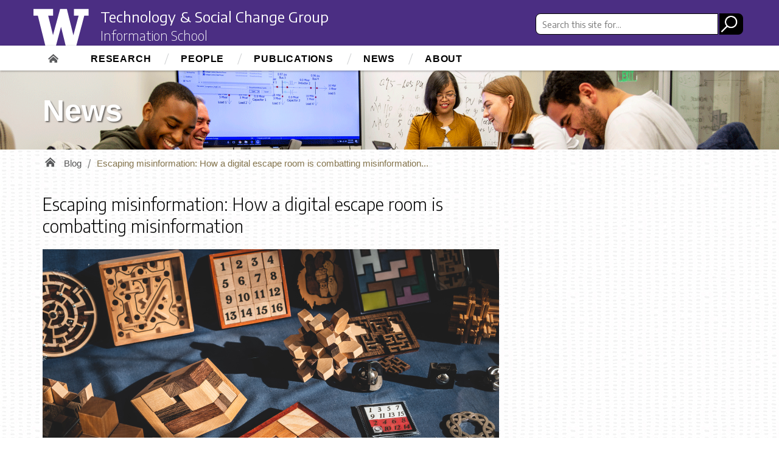

--- FILE ---
content_type: text/html; charset=UTF-8
request_url: https://tascha-web01.s.uw.edu/escape-from-misinformation/
body_size: 42235
content:
<!DOCTYPE html>
<html xmlns="http://www.w3.org/1999/xhtml" lang="en" xml:lang="en" class="no-js">
    <head>
        <title> Escaping misinformation: How a digital escape room is combatting misinformation  |  The Technology &amp; Social Change Group </title>
        <meta charset="utf-8">
        <meta name="description" content="">
        <meta name="viewport" content="width=device-width, initial-scale=1">
	   <link rel="icon" type="image/x-icon" href="/wp-content/themes/tascha/assets/images/favicon.ico">
        <!-- Place favicon.ico and apple-touch-icon.png in the root directory -->

        <meta name='robots' content='max-image-preview:large' />
<link rel='dns-prefetch' href='//tascha.uw.edu' />
<link rel='dns-prefetch' href='//fonts.googleapis.com' />
<link rel="alternate" type="application/rss+xml" title="The Technology &amp; Social Change Group &raquo; Feed" href="https://tascha.uw.edu/feed/" />
<link rel="alternate" title="oEmbed (JSON)" type="application/json+oembed" href="https://tascha.uw.edu/wp-json/oembed/1.0/embed?url=https%3A%2F%2Ftascha.uw.edu%2Fescape-from-misinformation%2F" />
<link rel="alternate" title="oEmbed (XML)" type="text/xml+oembed" href="https://tascha.uw.edu/wp-json/oembed/1.0/embed?url=https%3A%2F%2Ftascha.uw.edu%2Fescape-from-misinformation%2F&#038;format=xml" />
<meta property="og:image" content="https://tascha.uw.edu/wp-content/uploads/2021/03/jonathan-kemper-9tamF4J0vLk-unsplash.jpg" />
<meta name="twitter:card" content="summary" />
<meta name="twitter:site" content="@uw" />
<meta name="twitter:creator" content="@uw" />
<meta name="twitter:card" content="summary_large_image" />
<meta property="og:title" content="Escaping misinformation: How a digital escape room is combatting misinformation" />
<meta property="og:url" content="https://tascha-web01.s.uw.edu/escape-from-misinformation/" />
<meta property="og:site_name" content="The Technology &amp; Social Change Group" />
<meta property="og:description" content="From small rumors to large conspiracy theories, social media and Internet communities have been overwhelmed with misinformation or false narratives that intentionally try to deceive the reader...." />

      
<style id='wp-img-auto-sizes-contain-inline-css' type='text/css'>
img:is([sizes=auto i],[sizes^="auto," i]){contain-intrinsic-size:3000px 1500px}
/*# sourceURL=wp-img-auto-sizes-contain-inline-css */
</style>
<style id='wp-emoji-styles-inline-css' type='text/css'>

	img.wp-smiley, img.emoji {
		display: inline !important;
		border: none !important;
		box-shadow: none !important;
		height: 1em !important;
		width: 1em !important;
		margin: 0 0.07em !important;
		vertical-align: -0.1em !important;
		background: none !important;
		padding: 0 !important;
	}
/*# sourceURL=wp-emoji-styles-inline-css */
</style>
<style id='wp-block-library-inline-css' type='text/css'>
:root{--wp-block-synced-color:#7a00df;--wp-block-synced-color--rgb:122,0,223;--wp-bound-block-color:var(--wp-block-synced-color);--wp-editor-canvas-background:#ddd;--wp-admin-theme-color:#007cba;--wp-admin-theme-color--rgb:0,124,186;--wp-admin-theme-color-darker-10:#006ba1;--wp-admin-theme-color-darker-10--rgb:0,107,160.5;--wp-admin-theme-color-darker-20:#005a87;--wp-admin-theme-color-darker-20--rgb:0,90,135;--wp-admin-border-width-focus:2px}@media (min-resolution:192dpi){:root{--wp-admin-border-width-focus:1.5px}}.wp-element-button{cursor:pointer}:root .has-very-light-gray-background-color{background-color:#eee}:root .has-very-dark-gray-background-color{background-color:#313131}:root .has-very-light-gray-color{color:#eee}:root .has-very-dark-gray-color{color:#313131}:root .has-vivid-green-cyan-to-vivid-cyan-blue-gradient-background{background:linear-gradient(135deg,#00d084,#0693e3)}:root .has-purple-crush-gradient-background{background:linear-gradient(135deg,#34e2e4,#4721fb 50%,#ab1dfe)}:root .has-hazy-dawn-gradient-background{background:linear-gradient(135deg,#faaca8,#dad0ec)}:root .has-subdued-olive-gradient-background{background:linear-gradient(135deg,#fafae1,#67a671)}:root .has-atomic-cream-gradient-background{background:linear-gradient(135deg,#fdd79a,#004a59)}:root .has-nightshade-gradient-background{background:linear-gradient(135deg,#330968,#31cdcf)}:root .has-midnight-gradient-background{background:linear-gradient(135deg,#020381,#2874fc)}:root{--wp--preset--font-size--normal:16px;--wp--preset--font-size--huge:42px}.has-regular-font-size{font-size:1em}.has-larger-font-size{font-size:2.625em}.has-normal-font-size{font-size:var(--wp--preset--font-size--normal)}.has-huge-font-size{font-size:var(--wp--preset--font-size--huge)}.has-text-align-center{text-align:center}.has-text-align-left{text-align:left}.has-text-align-right{text-align:right}.has-fit-text{white-space:nowrap!important}#end-resizable-editor-section{display:none}.aligncenter{clear:both}.items-justified-left{justify-content:flex-start}.items-justified-center{justify-content:center}.items-justified-right{justify-content:flex-end}.items-justified-space-between{justify-content:space-between}.screen-reader-text{border:0;clip-path:inset(50%);height:1px;margin:-1px;overflow:hidden;padding:0;position:absolute;width:1px;word-wrap:normal!important}.screen-reader-text:focus{background-color:#ddd;clip-path:none;color:#444;display:block;font-size:1em;height:auto;left:5px;line-height:normal;padding:15px 23px 14px;text-decoration:none;top:5px;width:auto;z-index:100000}html :where(.has-border-color){border-style:solid}html :where([style*=border-top-color]){border-top-style:solid}html :where([style*=border-right-color]){border-right-style:solid}html :where([style*=border-bottom-color]){border-bottom-style:solid}html :where([style*=border-left-color]){border-left-style:solid}html :where([style*=border-width]){border-style:solid}html :where([style*=border-top-width]){border-top-style:solid}html :where([style*=border-right-width]){border-right-style:solid}html :where([style*=border-bottom-width]){border-bottom-style:solid}html :where([style*=border-left-width]){border-left-style:solid}html :where(img[class*=wp-image-]){height:auto;max-width:100%}:where(figure){margin:0 0 1em}html :where(.is-position-sticky){--wp-admin--admin-bar--position-offset:var(--wp-admin--admin-bar--height,0px)}@media screen and (max-width:600px){html :where(.is-position-sticky){--wp-admin--admin-bar--position-offset:0px}}

/*# sourceURL=wp-block-library-inline-css */
</style><style id='global-styles-inline-css' type='text/css'>
:root{--wp--preset--aspect-ratio--square: 1;--wp--preset--aspect-ratio--4-3: 4/3;--wp--preset--aspect-ratio--3-4: 3/4;--wp--preset--aspect-ratio--3-2: 3/2;--wp--preset--aspect-ratio--2-3: 2/3;--wp--preset--aspect-ratio--16-9: 16/9;--wp--preset--aspect-ratio--9-16: 9/16;--wp--preset--color--black: #000000;--wp--preset--color--cyan-bluish-gray: #abb8c3;--wp--preset--color--white: #ffffff;--wp--preset--color--pale-pink: #f78da7;--wp--preset--color--vivid-red: #cf2e2e;--wp--preset--color--luminous-vivid-orange: #ff6900;--wp--preset--color--luminous-vivid-amber: #fcb900;--wp--preset--color--light-green-cyan: #7bdcb5;--wp--preset--color--vivid-green-cyan: #00d084;--wp--preset--color--pale-cyan-blue: #8ed1fc;--wp--preset--color--vivid-cyan-blue: #0693e3;--wp--preset--color--vivid-purple: #9b51e0;--wp--preset--gradient--vivid-cyan-blue-to-vivid-purple: linear-gradient(135deg,rgb(6,147,227) 0%,rgb(155,81,224) 100%);--wp--preset--gradient--light-green-cyan-to-vivid-green-cyan: linear-gradient(135deg,rgb(122,220,180) 0%,rgb(0,208,130) 100%);--wp--preset--gradient--luminous-vivid-amber-to-luminous-vivid-orange: linear-gradient(135deg,rgb(252,185,0) 0%,rgb(255,105,0) 100%);--wp--preset--gradient--luminous-vivid-orange-to-vivid-red: linear-gradient(135deg,rgb(255,105,0) 0%,rgb(207,46,46) 100%);--wp--preset--gradient--very-light-gray-to-cyan-bluish-gray: linear-gradient(135deg,rgb(238,238,238) 0%,rgb(169,184,195) 100%);--wp--preset--gradient--cool-to-warm-spectrum: linear-gradient(135deg,rgb(74,234,220) 0%,rgb(151,120,209) 20%,rgb(207,42,186) 40%,rgb(238,44,130) 60%,rgb(251,105,98) 80%,rgb(254,248,76) 100%);--wp--preset--gradient--blush-light-purple: linear-gradient(135deg,rgb(255,206,236) 0%,rgb(152,150,240) 100%);--wp--preset--gradient--blush-bordeaux: linear-gradient(135deg,rgb(254,205,165) 0%,rgb(254,45,45) 50%,rgb(107,0,62) 100%);--wp--preset--gradient--luminous-dusk: linear-gradient(135deg,rgb(255,203,112) 0%,rgb(199,81,192) 50%,rgb(65,88,208) 100%);--wp--preset--gradient--pale-ocean: linear-gradient(135deg,rgb(255,245,203) 0%,rgb(182,227,212) 50%,rgb(51,167,181) 100%);--wp--preset--gradient--electric-grass: linear-gradient(135deg,rgb(202,248,128) 0%,rgb(113,206,126) 100%);--wp--preset--gradient--midnight: linear-gradient(135deg,rgb(2,3,129) 0%,rgb(40,116,252) 100%);--wp--preset--font-size--small: 13px;--wp--preset--font-size--medium: 20px;--wp--preset--font-size--large: 36px;--wp--preset--font-size--x-large: 42px;--wp--preset--spacing--20: 0.44rem;--wp--preset--spacing--30: 0.67rem;--wp--preset--spacing--40: 1rem;--wp--preset--spacing--50: 1.5rem;--wp--preset--spacing--60: 2.25rem;--wp--preset--spacing--70: 3.38rem;--wp--preset--spacing--80: 5.06rem;--wp--preset--shadow--natural: 6px 6px 9px rgba(0, 0, 0, 0.2);--wp--preset--shadow--deep: 12px 12px 50px rgba(0, 0, 0, 0.4);--wp--preset--shadow--sharp: 6px 6px 0px rgba(0, 0, 0, 0.2);--wp--preset--shadow--outlined: 6px 6px 0px -3px rgb(255, 255, 255), 6px 6px rgb(0, 0, 0);--wp--preset--shadow--crisp: 6px 6px 0px rgb(0, 0, 0);}:where(.is-layout-flex){gap: 0.5em;}:where(.is-layout-grid){gap: 0.5em;}body .is-layout-flex{display: flex;}.is-layout-flex{flex-wrap: wrap;align-items: center;}.is-layout-flex > :is(*, div){margin: 0;}body .is-layout-grid{display: grid;}.is-layout-grid > :is(*, div){margin: 0;}:where(.wp-block-columns.is-layout-flex){gap: 2em;}:where(.wp-block-columns.is-layout-grid){gap: 2em;}:where(.wp-block-post-template.is-layout-flex){gap: 1.25em;}:where(.wp-block-post-template.is-layout-grid){gap: 1.25em;}.has-black-color{color: var(--wp--preset--color--black) !important;}.has-cyan-bluish-gray-color{color: var(--wp--preset--color--cyan-bluish-gray) !important;}.has-white-color{color: var(--wp--preset--color--white) !important;}.has-pale-pink-color{color: var(--wp--preset--color--pale-pink) !important;}.has-vivid-red-color{color: var(--wp--preset--color--vivid-red) !important;}.has-luminous-vivid-orange-color{color: var(--wp--preset--color--luminous-vivid-orange) !important;}.has-luminous-vivid-amber-color{color: var(--wp--preset--color--luminous-vivid-amber) !important;}.has-light-green-cyan-color{color: var(--wp--preset--color--light-green-cyan) !important;}.has-vivid-green-cyan-color{color: var(--wp--preset--color--vivid-green-cyan) !important;}.has-pale-cyan-blue-color{color: var(--wp--preset--color--pale-cyan-blue) !important;}.has-vivid-cyan-blue-color{color: var(--wp--preset--color--vivid-cyan-blue) !important;}.has-vivid-purple-color{color: var(--wp--preset--color--vivid-purple) !important;}.has-black-background-color{background-color: var(--wp--preset--color--black) !important;}.has-cyan-bluish-gray-background-color{background-color: var(--wp--preset--color--cyan-bluish-gray) !important;}.has-white-background-color{background-color: var(--wp--preset--color--white) !important;}.has-pale-pink-background-color{background-color: var(--wp--preset--color--pale-pink) !important;}.has-vivid-red-background-color{background-color: var(--wp--preset--color--vivid-red) !important;}.has-luminous-vivid-orange-background-color{background-color: var(--wp--preset--color--luminous-vivid-orange) !important;}.has-luminous-vivid-amber-background-color{background-color: var(--wp--preset--color--luminous-vivid-amber) !important;}.has-light-green-cyan-background-color{background-color: var(--wp--preset--color--light-green-cyan) !important;}.has-vivid-green-cyan-background-color{background-color: var(--wp--preset--color--vivid-green-cyan) !important;}.has-pale-cyan-blue-background-color{background-color: var(--wp--preset--color--pale-cyan-blue) !important;}.has-vivid-cyan-blue-background-color{background-color: var(--wp--preset--color--vivid-cyan-blue) !important;}.has-vivid-purple-background-color{background-color: var(--wp--preset--color--vivid-purple) !important;}.has-black-border-color{border-color: var(--wp--preset--color--black) !important;}.has-cyan-bluish-gray-border-color{border-color: var(--wp--preset--color--cyan-bluish-gray) !important;}.has-white-border-color{border-color: var(--wp--preset--color--white) !important;}.has-pale-pink-border-color{border-color: var(--wp--preset--color--pale-pink) !important;}.has-vivid-red-border-color{border-color: var(--wp--preset--color--vivid-red) !important;}.has-luminous-vivid-orange-border-color{border-color: var(--wp--preset--color--luminous-vivid-orange) !important;}.has-luminous-vivid-amber-border-color{border-color: var(--wp--preset--color--luminous-vivid-amber) !important;}.has-light-green-cyan-border-color{border-color: var(--wp--preset--color--light-green-cyan) !important;}.has-vivid-green-cyan-border-color{border-color: var(--wp--preset--color--vivid-green-cyan) !important;}.has-pale-cyan-blue-border-color{border-color: var(--wp--preset--color--pale-cyan-blue) !important;}.has-vivid-cyan-blue-border-color{border-color: var(--wp--preset--color--vivid-cyan-blue) !important;}.has-vivid-purple-border-color{border-color: var(--wp--preset--color--vivid-purple) !important;}.has-vivid-cyan-blue-to-vivid-purple-gradient-background{background: var(--wp--preset--gradient--vivid-cyan-blue-to-vivid-purple) !important;}.has-light-green-cyan-to-vivid-green-cyan-gradient-background{background: var(--wp--preset--gradient--light-green-cyan-to-vivid-green-cyan) !important;}.has-luminous-vivid-amber-to-luminous-vivid-orange-gradient-background{background: var(--wp--preset--gradient--luminous-vivid-amber-to-luminous-vivid-orange) !important;}.has-luminous-vivid-orange-to-vivid-red-gradient-background{background: var(--wp--preset--gradient--luminous-vivid-orange-to-vivid-red) !important;}.has-very-light-gray-to-cyan-bluish-gray-gradient-background{background: var(--wp--preset--gradient--very-light-gray-to-cyan-bluish-gray) !important;}.has-cool-to-warm-spectrum-gradient-background{background: var(--wp--preset--gradient--cool-to-warm-spectrum) !important;}.has-blush-light-purple-gradient-background{background: var(--wp--preset--gradient--blush-light-purple) !important;}.has-blush-bordeaux-gradient-background{background: var(--wp--preset--gradient--blush-bordeaux) !important;}.has-luminous-dusk-gradient-background{background: var(--wp--preset--gradient--luminous-dusk) !important;}.has-pale-ocean-gradient-background{background: var(--wp--preset--gradient--pale-ocean) !important;}.has-electric-grass-gradient-background{background: var(--wp--preset--gradient--electric-grass) !important;}.has-midnight-gradient-background{background: var(--wp--preset--gradient--midnight) !important;}.has-small-font-size{font-size: var(--wp--preset--font-size--small) !important;}.has-medium-font-size{font-size: var(--wp--preset--font-size--medium) !important;}.has-large-font-size{font-size: var(--wp--preset--font-size--large) !important;}.has-x-large-font-size{font-size: var(--wp--preset--font-size--x-large) !important;}
/*# sourceURL=global-styles-inline-css */
</style>

<style id='classic-theme-styles-inline-css' type='text/css'>
/*! This file is auto-generated */
.wp-block-button__link{color:#fff;background-color:#32373c;border-radius:9999px;box-shadow:none;text-decoration:none;padding:calc(.667em + 2px) calc(1.333em + 2px);font-size:1.125em}.wp-block-file__button{background:#32373c;color:#fff;text-decoration:none}
/*# sourceURL=/wp-includes/css/classic-themes.min.css */
</style>
<link rel='stylesheet' id='uw-master-css' href='https://tascha.uw.edu/wp-content/themes/uw-2014/style.css?ver=1.0.0' type='text/css' media='all' />
<link rel='stylesheet' id='google-font-open-css' href='https://fonts.googleapis.com/css?family=Open+Sans%3A400italic%2C700italic%2C400%2C700&#038;ver=3.6' type='text/css' media='all' />
<link rel='stylesheet' id='uw-style-css' href='https://tascha.uw.edu/wp-content/themes/tascha/style.css?ver=1.0.0' type='text/css' media='all' />
<script type="text/javascript" src="https://tascha.uw.edu/wp-content/themes/uw-2014/js/libraries/jquery.min.js?ver=1.11.3" id="jquery-js"></script>
<script type="text/javascript" src="https://tascha.uw.edu/wp-includes/js/underscore.min.js?ver=1.13.7" id="underscore-js"></script>
<script type="text/javascript" src="https://tascha.uw.edu/wp-includes/js/backbone.min.js?ver=1.6.0" id="backbone-js"></script>
<script type="text/javascript" id="site-js-extra">
/* <![CDATA[ */
var style_dir = "https://tascha.uw.edu";
var jetpackCarouselStrings = {"widths":[370,700,1000,1200,1400,2000],"is_logged_in":"","lang":"en","ajaxurl":"https://tascha.uw.edu/wp-admin/admin-ajax.php","nonce":"b520ffb123","display_exif":"1","display_geo":"","background_color":"white","download_original":"View full size \u003Cspan class=\"photo-size\"\u003E{0}\u003Cspan class=\"photo-size-times\"\u003E\u00d7\u003C/span\u003E{1}\u003C/span\u003E","camera":"Camera","aperture":"Aperture","shutter_speed":"Shutter Speed","focal_length":"Focal Length","require_name_email":"1","login_url":"https://tascha.uw.edu/wp-login.php?redirect_to=https%3A%2F%2Ftascha.uw.edu%2Fescape-from-misinformation%2F"};
//# sourceURL=site-js-extra
/* ]]> */
</script>
<script type="text/javascript" src="https://tascha.uw.edu/wp-content/themes/uw-2014/js/site.js?ver=1.0.0" id="site-js"></script>
<link rel="https://api.w.org/" href="https://tascha.uw.edu/wp-json/" /><link rel="alternate" title="JSON" type="application/json" href="https://tascha.uw.edu/wp-json/wp/v2/posts/402595" /><link rel="EditURI" type="application/rsd+xml" title="RSD" href="https://tascha.uw.edu/xmlrpc.php?rsd" />
<meta name="generator" content="WordPress 6.9" />
<link rel="canonical" href="https://tascha.uw.edu/escape-from-misinformation/" />
<link rel='shortlink' href='https://tascha.uw.edu/?p=402595' />

        <!--[if lt IE 9]>
            <script src="https://tascha.uw.edu/wp-content/themes/uw-2014/assets/ie/js/html5shiv.js" type="text/javascript"></script>
            <script src="https://tascha.uw.edu/wp-content/themes/uw-2014/assets/ie/js/respond.js" type="text/javascript"></script>
            <link rel='stylesheet' href='https://tascha.uw.edu/wp-content/themes/uw-2014/assets/ie/css/ie.css' type='text/css' media='all' />
        <![endif]-->

        			
	<link rel="stylesheet" href="https://cdnjs.cloudflare.com/ajax/libs/font-awesome/5.14.0/css/all.min.css" integrity="sha512-1PKOgIY59xJ8Co8+NE6FZ+LOAZKjy+KY8iq0G4B3CyeY6wYHN3yt9PW0XpSriVlkMXe40PTKnXrLnZ9+fkDaog==" crossorigin="anonymous" />
	<!--<link rel="stylesheet" href="https://stackpath.bootstrapcdn.com/font-awesome/4.7.0/css/font-awesome.min.css" integrity="sha384-wvfXpqpZZVQGK6TAh5PVlGOfQNHSoD2xbE+QkPxCAFlNEevoEH3Sl0sibVcOQVnN" crossorigin="anonymous">-->
	<link href="https://fonts.googleapis.com/css2?family=Encode+Sans+Condensed:wght@600;700;800&family=Encode+Sans+Semi+Expanded:wght@700&family=Encode+Sans:wght@300;400;600;700;800&display=swap" rel="stylesheet" type="text/css" />
	<link rel="stylesheet" href="/wp-content/themes/tascha/style_updates.css" type="text/css" />
	<script type="text/javascript" src="/wp-content/themes/tascha/js/script.js"></script>
	
    </head>
    <!--[if lt IE 9]> <body class="wp-singular post-template-default single single-post postid-402595 single-format-standard wp-theme-uw-2014 wp-child-theme-tascha lt-ie9"> <![endif]-->
    <!--[if gt IE 8]><!-->
    <body class="wp-singular post-template-default single single-post postid-402595 single-format-standard wp-theme-uw-2014 wp-child-theme-tascha" >
    <!--<![endif]-->

    <!--<div id="uwsearcharea" aria-hidden="true" class="uw-search-bar-container"></div>-->

    <a id="main-content" href="#main_content" class="screen-reader-shortcut">Skip to main content</a>

    <div id="uw-container">

    <div id="uw-container-inner">


    <header class="uw-thinstrip" role="banner">
  <div class="container">
    <a href="http://uw.edu" title="University of Washington Home" class="uw-patch">University of Washington</a>
    <div class="tascha-title"><a href="/" title="Technology & Social Change Group - UW Information School" class="tascha-title-header">Technology &amp; Social Change Group</a><br /><a href="https://ischool.uw.edu/" class="ischool-header">Information School</a></div>
  </div>
  <div class='align-right'>
      <!--
      <nav class="uw-thin-strip-nav" aria-label='audience menu'>
          <ul class="uw-thin-links">
            <li><a href="https://www.washington.edu/facultystaff/" title="Faculty & Staff News">Faculty &amp; Staff News</a></li>
            <li><a href="http://my.uw.edu/" title="MyUW">MyUW</a></li>
            <li><a href="http://www.washington.edu/" title="Faculty & Staff">UW Home</a></li>
          </ul>
      </nav>
      -->
      <nav id='search-quicklinks' aria-label='search and quick links'>
      <div id="site-search" aria-hidden="false" class="uw-search-bar-container" role="search">
      <form action="/">
      <input id="uw-search-bar" type="search" name="s" value="" autocomplete="off" placeholder="Search this site for...">
      <!--<input class="radiobtn" type="radio" name="search" value="site" data-toggle="radio">-->
      <input name="search-submit" id="search-submit" type="image" src="/wp-content/themes/tascha/assets/images/mag-glass.png" alt="Search" />
      </form>
      </div>
      <!--<button class='uw-search' aria-owns='uwsearcharea' aria-controls='uwsearcharea' aria-expanded='false' aria-label='open search area' aria-haspopup='true'>-->
<!--[if gt IE 8]><!-->
          <!--
          <svg version="1.1" xmlns="http://www.w3.org/2000/svg" xmlns:xlink="http://www.w3.org/1999/xlink" x="0px" y="0px"
               width="19px" height="51px" viewBox="0 0 18.776 51.062" enable-background="new 0 0 18.776 51.062" xml:space="preserve" focusable="false">
          <g>
              <path fill="#FFFFFF" d="M3.537,7.591C3.537,3.405,6.94,0,11.128,0c4.188,0,7.595,3.406,7.595,7.591
                c0,4.187-3.406,7.593-7.595,7.593C6.94,15.185,3.537,11.778,3.537,7.591z M5.245,7.591c0,3.246,2.643,5.885,5.884,5.885
                c3.244,0,5.89-2.64,5.89-5.885c0-3.245-2.646-5.882-5.89-5.882C7.883,1.71,5.245,4.348,5.245,7.591z"/>

              <rect x="2.418" y="11.445" transform="matrix(0.7066 0.7076 -0.7076 0.7066 11.7842 2.0922)" fill="#FFFFFF" width="1.902" height="7.622"/>
          </g>
          <path fill="#FFFFFF" d="M3.501,47.864c0.19,0.194,0.443,0.29,0.694,0.29c0.251,0,0.502-0.096,0.695-0.29l5.691-5.691l5.692,5.691
              c0.192,0.194,0.443,0.29,0.695,0.29c0.25,0,0.503-0.096,0.694-0.29c0.385-0.382,0.385-1.003,0-1.388l-5.692-5.691l5.692-5.692
              c0.385-0.385,0.385-1.005,0-1.388c-0.383-0.385-1.004-0.385-1.389,0l-5.692,5.691L4.89,33.705c-0.385-0.385-1.006-0.385-1.389,0
              c-0.385,0.383-0.385,1.003,0,1.388l5.692,5.692l-5.692,5.691C3.116,46.861,3.116,47.482,3.501,47.864z"/>
          </svg>
          -->
<!--<![endif]-->
      <!--</button>-->
      <!--<button class='uw-quicklinks' aria-haspopup='true' aria-expanded="false" aria-label="Open quick links">Quick Links<svg version="1.1" xmlns="http://www.w3.org/2000/svg" x="0px" y="0px" width="15.63px" height="69.13px" viewBox="0 0 15.63 69.13" enable-background="new 0 0 15.63 69.13" xml:space="preserve" focusable="false"><polygon fill="#FFFFFF" points="12.8,7.776 12.803,7.773 5.424,0 3.766,1.573 9.65,7.776 3.766,13.98 5.424,15.553 12.803,7.78"/><polygon fill="#FFFFFF" points="9.037,61.351 9.036,61.351 14.918,55.15 13.26,53.577 7.459,59.689 1.658,53.577 0,55.15 5.882,61.351 5.882,61.351 5.884,61.353 0,67.557 1.658,69.13 7.459,63.019 13.26,69.13 14.918,67.557 9.034,61.353"/></svg></button>-->
      </nav>
  </div>
</header>
<!--<div class="tascha-icon"><img src="/wp-content/themes/tascha/assets/images/tascha-blk.png" /></div>-->

    <nav id="dawgdrops" aria-label="Main menu"><div class="dawgdrops-inner container" role="application"><ul id="menu-main-menu" class="dawgdrops-nav"><li class="dawgdrops-item"><a href="https://tascha.uw.edu/" title="Home"  id="home">Home</a></li>
<li class="dawgdrops-item"><a href="/projects" title="Research"  id="about">Research</a></li>
<li class="dawgdrops-item"><a href="/people/?people-type=14" title="People"  id="people">People</a></li>
<li class="dawgdrops-item"><a href="/publications" title="Publications"  id="technical-works">Publications</a></li>
<li class="dawgdrops-item"><a href="/?cat=64,70" title="News"  id="blog">News</a></li>
<li class="dawgdrops-item"><a href="https://tascha.uw.edu/about-tascha/" title="About"  id="about-4">About</a></li>
</ul></div></nav><div class="uw-hero-image" style="background-image:url('/wp-content/themes/tascha/assets/images/people-banner.png');">
<div class="container">
<div class="page-section">News</div><h1 class="page-title offscreen">Escaping misinformation: How a digital escape room is combatting misinformation</h1></div>
</div>
<div class="container uw-body">

  <div class="row">

    <div class="col-md-8 uw-content" role='main'>

      <nav id="mobile-relative" class="frontpage" aria-label="mobile menu"><button class="uw-mobile-menu-toggle">Menu</button><ul class="uw-mobile-menu first-level"><div class="menu-main-menu-container"><ul id="menu-main-menu-1" class=""><li id="menu-item-404469" class="menu-item menu-item-type-post_type menu-item-object-page menu-item-home menu-item-404469"><a href="https://tascha.uw.edu/">Home</a></li>
<li id="menu-item-6" class="menu-item menu-item-type-custom menu-item-object-custom menu-item-6"><a href="/projects">Research</a></li>
<li id="menu-item-623" class="menu-item menu-item-type-custom menu-item-object-custom menu-item-623"><a href="/people/?people-type=14">People</a></li>
<li id="menu-item-109" class="menu-item menu-item-type-custom menu-item-object-custom menu-item-109"><a href="/publications">Publications</a></li>
<li id="menu-item-110" class="menu-item menu-item-type-custom menu-item-object-custom menu-item-110"><a href="/?cat=64,70">News</a></li>
<li id="menu-item-404403" class="menu-item menu-item-type-post_type menu-item-object-page menu-item-404403"><a href="https://tascha.uw.edu/about-tascha/">About</a></li>
</ul></div></ul></nav>
      <nav class='uw-breadcrumbs' aria-label='breadcrumbs'><ul><li><a href="/" title="TASCHA Home">Home</a></li><li><a href="https://tascha.uw.edu/" title="The Technology &amp; Social Change Group">The Technology &amp; Social Change Group</a><li><li><a href="https://tascha.uw.edu/category/blog/" title="Blog">Blog</a><li class="current"><span>Escaping misinformation: How a digital escape room is combatting misinformation...</span></ul></nav>
      <div id='main_content' class="uw-body-copy" tabindex="-1">
      
        <h2 class="title-of-page">Escaping misinformation: How a digital escape room is combatting misinformation</h2>


<div class="page-content"><div class="news-photo"><img width="6000" height="4000" src="https://tascha.uw.edu/wp-content/uploads/2021/03/jonathan-kemper-9tamF4J0vLk-unsplash.jpg" class="attachment-post-thumbnail size-post-thumbnail wp-post-image" alt="Several wooden puzzles and toys sitting on top of a piece of dark blue cloth." decoding="async" fetchpriority="high" data-attachment-id="402599" data-orig-file="https://tascha.uw.edu/wp-content/uploads/2021/03/jonathan-kemper-9tamF4J0vLk-unsplash.jpg" data-orig-size="6000,4000" data-comments-opened="" data-image-meta="{&quot;aperture&quot;:&quot;0&quot;,&quot;credit&quot;:&quot;&quot;,&quot;camera&quot;:&quot;&quot;,&quot;caption&quot;:&quot;&quot;,&quot;created_timestamp&quot;:&quot;0&quot;,&quot;copyright&quot;:&quot;&quot;,&quot;focal_length&quot;:&quot;0&quot;,&quot;iso&quot;:&quot;0&quot;,&quot;shutter_speed&quot;:&quot;0&quot;,&quot;title&quot;:&quot;&quot;,&quot;orientation&quot;:&quot;0&quot;,&quot;keywords&quot;:[]}" data-image-title="Escape from misinformation" data-image-description="" data-medium-file="https://tascha.uw.edu/wp-content/uploads/2021/03/jonathan-kemper-9tamF4J0vLk-unsplash.jpg" data-large-file="https://tascha.uw.edu/wp-content/uploads/2021/03/jonathan-kemper-9tamF4J0vLk-unsplash.jpg" /><span class="news-caption"></span></div><p><img decoding="async" class="size-large wp-image-402599 aligncenter" src="https://tascha.uw.edu/wp-content/uploads/2021/03/jonathan-kemper-9tamF4J0vLk-unsplash-525x350.jpg" alt="Several wooden puzzles and toys sitting on top of a piece of dark blue cloth." width="525" height="350" /></p>
<p><span style="font-weight: 400;">From small rumors to large conspiracy theories, social media and Internet communities have been overwhelmed with misinformation or false narratives that intentionally try to deceive the reader. Researchers from the University of Washington’s TASCHA, <a href="https://www.cip.uw.edu/">Center for an Informed Public</a>, and <a href="https://gamer.ischool.uw.edu/">GAMER Group</a>, along with the co-founder of <a href="https://www.puzzlebreak.us/">Puzzle Break</a>, have teamed up to solve this problem with an innovative new project: the Misinformation Escape Room. </span></p>
<p><span style="font-weight: 400;">In January 2021 a group of faculty, students and partners gathered to discuss information literacy, misinformation, and the research plan for the Misinformation Escape Room. </span></p>
<p>&nbsp;</p>
<h1><span style="font-weight: 400;">Information literacy and misinformation</span></h1>
<p><span style="font-weight: 400;">Information literacy is often presented as a solution to combating misinformation. Information literacy is the process of defining one’s information needs, finding information through search strategies, evaluating that information, and using that information to meet one’s needs. However, this process of information literacy is predicated on several assumptions that we make about the nature of information:</span></p>
<ul>
<li style="font-weight: 400;" aria-level="1"><span style="font-weight: 400;">Individuals are seeking out information themselves</span></li>
<li style="font-weight: 400;" aria-level="1"><span style="font-weight: 400;">Individuals are acting alone when seeking information</span></li>
<li style="font-weight: 400;" aria-level="1"><span style="font-weight: 400;">Finding information is a quick, easy process </span></li>
<li style="font-weight: 400;" aria-level="1"><span style="font-weight: 400;">Individuals process information rationally</span></li>
</ul>
<p><span style="font-weight: 400;">Yet in the context of misinformation and disinformation, these assumptions do not hold true. </span><b>Oftentimes, individuals are not seeking out information &#8211; rather, misinformation is seeking out individuals.</b><span style="font-weight: 400;"> This happens, in part, through algorithms that prioritize information to show individuals based on their internet search history, the content that they engage with on social media, and other factors. People who want to spread disinformation take advantage of these algorithms and provide you with information that you did not seek out yourself. We also do not consume information alone. Rather, we operate in a social environment within networks of friends and like-minded people which influences what information and which information sources we trust. </span></p>
<p><span style="font-weight: 400;">Though we assume that individuals are quickly able to find and process information, misinformation operates over the course of days and even months. As an example, misinformation has shown that people who believe in conspiracy theories or are part of movements that challenge the scientific consensus don’t become adherents to their beliefs overnight. Rather, coming to believe misinformation is a gradual process aided and abetted by proponents of those belief systems that are leveraging information algorithms and social media. </span></p>
<p><span style="font-weight: 400;">Finally, when we assume that individuals consume information rationally, we ignore one of the core strengths of misinformation: its ability to trigger emotional responses such as fear, anger, confusion, and doubt.</span></p>
<p><span style="font-weight: 400;">The misinformation research challenging these assumptions begs the question: </span></p>
<blockquote>
<p><i><span style="font-weight: 400;">How can we move beyond the rational and cognitivist approach to learning about misinformation and situate the misinformation problem as being connected to emotion and social interactions?</span></i></p>
</blockquote>
<p>&nbsp;</p>
<h1><span style="font-weight: 400;">Misinformation Escape Room</span></h1>
<p><span style="font-weight: 400;">Escape rooms are interactive games in which players work together to find clues and solve puzzles with the goal of finding an exit and “escaping” the puzzle room in a certain amount of time. Our goal is to develop an escape room for people to learn about misinformation using this immersive and experiential format to factor in the emotional and other psychological dimensions of misinformation. </span></p>
<p><span style="font-weight: 400;">As a result of the COVID-19 pandemic, our plans for hosting the escape room in the near future have moved online so the game will be an entirely virtual experience. Players will have the opportunity to use their sleuthing and problem-solving skills to scope out what is misinformation and what is the truth. </span></p>
<p><span style="font-weight: 400;">We hope the fictional plot of the escape room will allow the game to appeal to people with diverse backgrounds and beliefs. </span><b>Players will experience and learn about the psychological and emotional dimensions of misinformation including confirmation bias, vulnerability, and the consequences of spreading misinformation.</b><span style="font-weight: 400;"> Because multiple people will work together in the escape room, the game will also replicate the social nature of the information environment. </span></p>
<p><span style="font-weight: 400;">Escape rooms may seem like an unorthodox way of teaching people about information; however, the gamified nature of escape rooms is what makes the platform perfect for teaching about misinformation. Games are immersive, interactive, memorable, and engaging. When playing games, you’re expected to make mistakes and learn from those mistakes. Games offer opportunities for people to talk about difficult issues. Perhaps, most importantly, games are fun! In the context of misinformation education, these aspects of games will allow the players to learn about misinformation in a safe environment that fosters learning &#8211; and have fun in the process.</span></p>
<p>&nbsp;</p>
<p style="text-align: center;"><a class="maxbutton-3 maxbutton maxbutton-2-line-text-button" href="https://tascha.uw.edu/projects/misinformation-escape-room/"><span class='mb-text'>Learn more about the Misinformation Escape Room project</span></a></p>
</div>
      </div>

    </div>
	
		<div id="sidebar">
	
  <div class="col-md-4 uw-sidebar">
    <nav id="desktop-relative" aria-label="mobile menu that is not visible in the desktop version"></nav>      </div>

	</div>     
  </div>

</div>

    <div role="contentinfo" class="uw-footer">
		<div class="tascha-footer">
        <div class="footer-tascha-logo"><a href="/"><img src="/wp-content/themes/tascha/assets/images/logo-infoschool_rvrs%402x.png" alt="TASCHA Home"></a></div>
        <div class="footer-ischool-logo"><a href="https://ischool.uw.edu/"><img src="/wp-content/themes/tascha/assets/images/logo-ischool@2x.png" alt="UW iSchool Home"></a></div>
        <div class="footer-social-icons"><a href="https://twitter.com/taschagroup" class="tw" target="_blank"><img src="/wp-content/themes/tascha/assets/svg/twitter_black.svg" alt="TASCHA on Twitter" /></a><a href="https://www.facebook.com/tascharesearch" class="fb" target="_blank"><img src="/wp-content/themes/tascha/assets/svg/facebook_black.svg" alt="TASCHA on Facebook" /></a><a href="#" class="in" target="_blank"><img src="/wp-content/themes/tascha/assets/images/linkin_black.png" alt="TASCHA on LinkedIn" /></a></div>
    <div class="menu-footer-menu-container"><ul id="tascha-footer-menu" class="menu"><li id="menu-item-148" class="menu-item menu-item-type-custom menu-item-object-custom menu-item-148"><a href="https://uw.edu/contact">Contact Us</a></li>
<li id="menu-item-149" class="menu-item menu-item-type-custom menu-item-object-custom menu-item-149"><a href="https://www.washington.edu/accessibility/">Accessibility</a></li>
<li id="menu-item-150" class="menu-item menu-item-type-custom menu-item-object-custom menu-item-150"><a href="https://www.washington.edu/online/privacy">Privacy</a></li>
<li id="menu-item-151" class="menu-item menu-item-type-custom menu-item-object-custom menu-item-151"><a href="https://www.washington.edu/online/terms">Terms</a></li>
</ul></div></div>
    </div>
    </div><!-- #uw-container-inner -->
    </div><!-- #uw-container -->
<script type="speculationrules">
{"prefetch":[{"source":"document","where":{"and":[{"href_matches":"/*"},{"not":{"href_matches":["/wp-*.php","/wp-admin/*","/wp-content/uploads/*","/wp-content/*","/wp-content/plugins/*","/wp-content/themes/tascha/*","/wp-content/themes/uw-2014/*","/*\\?(.+)"]}},{"not":{"selector_matches":"a[rel~=\"nofollow\"]"}},{"not":{"selector_matches":".no-prefetch, .no-prefetch a"}}]},"eagerness":"conservative"}]}
</script>
<!--noptimize--><!--email_off--><style type='text/css'>.maxbutton-3.maxbutton.maxbutton-2-line-text-button{position:relative;text-decoration:none;display:inline-block;vertical-align:middle;width:320px;height:75px;border:2px solid #4b2e83;border-radius:4px 4px 4px 4px;background-color:#4b2e83;box-shadow:0px 0px 2px 0px #333333}.maxbutton-3.maxbutton.maxbutton-2-line-text-button:hover{border-color:#4b2e83;background-color:white;box-shadow:0px 0px 2px 0px #333333}.maxbutton-3.maxbutton.maxbutton-2-line-text-button .mb-text{color:#ffffff;font-family:Tahoma;font-size:15px;text-align:center;font-style:normal;font-weight:normal;line-height:1em;box-sizing:border-box;display:block;background-color:unset;padding:18px 0px 0px 0px}.maxbutton-3.maxbutton.maxbutton-2-line-text-button:hover .mb-text{color:#4b2e83}@media only screen and (min-width:0px) and (max-width:480px){.maxbutton-3.maxbutton.maxbutton-2-line-text-button{width:90%}.maxbutton-3.maxbutton.maxbutton-2-line-text-button .mb-text{font-size:12px}}
</style><!--/email_off--><!--/noptimize-->
<script id="wp-emoji-settings" type="application/json">
{"baseUrl":"https://s.w.org/images/core/emoji/17.0.2/72x72/","ext":".png","svgUrl":"https://s.w.org/images/core/emoji/17.0.2/svg/","svgExt":".svg","source":{"concatemoji":"https://tascha.uw.edu/wp-includes/js/wp-emoji-release.min.js?ver=6.9"}}
</script>
<script type="module">
/* <![CDATA[ */
/*! This file is auto-generated */
const a=JSON.parse(document.getElementById("wp-emoji-settings").textContent),o=(window._wpemojiSettings=a,"wpEmojiSettingsSupports"),s=["flag","emoji"];function i(e){try{var t={supportTests:e,timestamp:(new Date).valueOf()};sessionStorage.setItem(o,JSON.stringify(t))}catch(e){}}function c(e,t,n){e.clearRect(0,0,e.canvas.width,e.canvas.height),e.fillText(t,0,0);t=new Uint32Array(e.getImageData(0,0,e.canvas.width,e.canvas.height).data);e.clearRect(0,0,e.canvas.width,e.canvas.height),e.fillText(n,0,0);const a=new Uint32Array(e.getImageData(0,0,e.canvas.width,e.canvas.height).data);return t.every((e,t)=>e===a[t])}function p(e,t){e.clearRect(0,0,e.canvas.width,e.canvas.height),e.fillText(t,0,0);var n=e.getImageData(16,16,1,1);for(let e=0;e<n.data.length;e++)if(0!==n.data[e])return!1;return!0}function u(e,t,n,a){switch(t){case"flag":return n(e,"\ud83c\udff3\ufe0f\u200d\u26a7\ufe0f","\ud83c\udff3\ufe0f\u200b\u26a7\ufe0f")?!1:!n(e,"\ud83c\udde8\ud83c\uddf6","\ud83c\udde8\u200b\ud83c\uddf6")&&!n(e,"\ud83c\udff4\udb40\udc67\udb40\udc62\udb40\udc65\udb40\udc6e\udb40\udc67\udb40\udc7f","\ud83c\udff4\u200b\udb40\udc67\u200b\udb40\udc62\u200b\udb40\udc65\u200b\udb40\udc6e\u200b\udb40\udc67\u200b\udb40\udc7f");case"emoji":return!a(e,"\ud83e\u1fac8")}return!1}function f(e,t,n,a){let r;const o=(r="undefined"!=typeof WorkerGlobalScope&&self instanceof WorkerGlobalScope?new OffscreenCanvas(300,150):document.createElement("canvas")).getContext("2d",{willReadFrequently:!0}),s=(o.textBaseline="top",o.font="600 32px Arial",{});return e.forEach(e=>{s[e]=t(o,e,n,a)}),s}function r(e){var t=document.createElement("script");t.src=e,t.defer=!0,document.head.appendChild(t)}a.supports={everything:!0,everythingExceptFlag:!0},new Promise(t=>{let n=function(){try{var e=JSON.parse(sessionStorage.getItem(o));if("object"==typeof e&&"number"==typeof e.timestamp&&(new Date).valueOf()<e.timestamp+604800&&"object"==typeof e.supportTests)return e.supportTests}catch(e){}return null}();if(!n){if("undefined"!=typeof Worker&&"undefined"!=typeof OffscreenCanvas&&"undefined"!=typeof URL&&URL.createObjectURL&&"undefined"!=typeof Blob)try{var e="postMessage("+f.toString()+"("+[JSON.stringify(s),u.toString(),c.toString(),p.toString()].join(",")+"));",a=new Blob([e],{type:"text/javascript"});const r=new Worker(URL.createObjectURL(a),{name:"wpTestEmojiSupports"});return void(r.onmessage=e=>{i(n=e.data),r.terminate(),t(n)})}catch(e){}i(n=f(s,u,c,p))}t(n)}).then(e=>{for(const n in e)a.supports[n]=e[n],a.supports.everything=a.supports.everything&&a.supports[n],"flag"!==n&&(a.supports.everythingExceptFlag=a.supports.everythingExceptFlag&&a.supports[n]);var t;a.supports.everythingExceptFlag=a.supports.everythingExceptFlag&&!a.supports.flag,a.supports.everything||((t=a.source||{}).concatemoji?r(t.concatemoji):t.wpemoji&&t.twemoji&&(r(t.twemoji),r(t.wpemoji)))});
//# sourceURL=https://tascha.uw.edu/wp-includes/js/wp-emoji-loader.min.js
/* ]]> */
</script>
</body>
</html>


--- FILE ---
content_type: text/css
request_url: https://tascha-web01.s.uw.edu/wp-content/themes/tascha/style_updates.css
body_size: 13465
content:
.uw-thinstrip {
	height: 75px;
	}

#dawgdrops ul.dawgdrops-nav {
	float: left;
	}

.dawgdrops-inner {
	padding: 6px 0 3px 0;
	}
	
#dawgdrops ul.dawgdrops-menu {
	margin-top: -25px;
	}

.dawgdrops-item.dawgdrops-item a {
	font-family: 'Encode Sans Compressed 400', sans-serif;
	font-weight: bold;
	font-size: 16px;
	padding: 2px 20px 3px 25px;
	letter-spacing: .05em;
	}

.dawgdrops-item a.dropdown-toggle:hover:before {
	background: url(assets/svg/uw-sprite.svg) no-repeat -203px -490px;
	-o-transform: rotate(90deg);
	-webkit-transform: rotate(90deg);
	-ms-transform: rotate(90deg);
	transform: rotate(90deg);
	height: 20px;
	width: 15px;
	right: 0px;
	top: 5px;
	}

.dawgdrops-item a:after {
	top: 7px;
	}

.dawgdrops-item:first-child a {
	background: url(assets/svg/uw-sprite.svg) no-repeat -253px 5px;
	text-indent: -99999px;
	width: 30px;
	padding: 0;
	margin-right: 35px;
	top: -7px;
	left: 20px;
	}
	
.dawgdrops-item:first-child a:focus,
.dawgdrops-item:first-child a:hover {
	background: url(assets/svg/uw-sprite-focus.svg) no-repeat -253px 5px;
	text-indent: -99999px;
	width: 30px;
	padding: 0;
	margin-right: 35px;
	top: -7px;
	left: 20px;
	}

.dawgdrops-item:first-child a:after{
	background: none;
	}

.dawgdrops-item a.dropdown-toggle:before {
	top: 12px;
	}
	
.dawgdrops-item.dawgdrops-item li a {
	font-family: "Encode Sans Compressed", sans-serif;
	text-transform: none;
	font-weight: 600;
	padding-bottom: 4px;
	padding-left: 6px;
	padding-top: 0;
	margin-left: 6px;
	margin-right: 6px;
	margin-top: 6px;
	margin-bottom: 6px;
	font-size: 15px;
	line-height: 22px;
	}
	
#dawgdrops li li {
	width: 92%;
	margin: 0 4%;
	}
	
.dawgdrops-menu {
    padding: 5px 0;
    }

.uw-thinstrip .tascha-title{
	top: -9px;
	left: 110px;
	}

.uw-thinstrip .tascha-title a.tascha-title-header {
	margin: 0;
	padding: 0;
	line-height: 1.2em;
	color: #fff;
	font-size: 24px;
	text-decoration: none;
	}

.uw-thinstrip .tascha-title a.ischool-header {
	font-family: 'Encode Sans', sans-serif;
	font-weight: 200;
	margin: 0;
	padding: 0;
	line-height: 1.2em;
	color: #fff;
	font-size: 22px;
	text-decoration: none;
	}
	
.uw-thinstrip .uw-patch {
	display: block;
	text-indent: -9999px;
	width: 163px;
	height: 90px;
	background: url(assets/svg/uw-sprite.svg) no-repeat 0 0 transparent;
	background-size: 650px 527px;
	position: absolute;
	top: -14px;
	left: 0;
	z-index: 1;
	}
	

.uw-thinstrip .uw-patch:hover,
.uw-thinstrip .uw-patch:focus {
	display: block;
	text-indent: -9999px;
	width: 95px;
	height: 90px;
	background: url(assets/svg/uw-sprite-focus.svg) no-repeat 0 0 transparent;
	background-size: 650px 527px;
	position: absolute;
	top: -14px;
	left: 0;
	z-index: 1;
	}

uw-thinstrip {
    height: 90px;
    width: 100%;
    background: #4b2e83;
    padding-top: 22px;
    position: relative;
    z-index: 2;
    -webkit-box-shadow: 0 2px 5px rgb(0 0 0 / 30%);
    box-shadow: 0 2px 5px rgb(0 0 0 / 30%);
}

.uw-thinstrip .uw-patch {
    top: -14px;
}

.uw-search-bar-container {
    margin-right: 0;
    background-color: #4b2e83;
    padding-top: 0;
}

body.home #homepage-hero {
    width: 100%;
    height: 300px;
    margin: 0 auto;
    background: url(/wp-content/uploads/2020/03/hero-home-rev.png);
    background-size: cover;
    background-repeat: no-repeat;
    }

body.home #homepage-hero h2.hero-title {
    float: left;
    font-family: 'Encode Sans', sans-serif;
    font-weight: 300;
    font-size: 34px;
    line-height: 45px;
    letter-spacing: normal;
    color: #fff;
    margin-top: 90px;
    margin-left: 115px;
    max-width: 55%;
}

body.home #homepage-hero .hero-links {
    display: inline-block;
    margin-top: 60px;
    margin-left: 35px;
    width: 25%;
}

body.home #homepage-hero .hero-links ul li {
    list-style-type: none;
    margin: 13px 0;
}

body.home #homepage-hero .hero-links ul li a {
    padding: 12px 20px;
    /*background-color: #666;*/
    background-color: #b7a57a
    font-family: "Open Sans",sans-serif;
    font-weight: 600;
    color: #000;
    display: inline-block;
    position: relative;
    background-image: none !important;
    border-bottom: none;
    text-decoration: none;
    margin-bottom: 10px;
    margin-right: 50px;
    z-index: 1;
    line-height: 20px;
    font-size: 16px;
    text-decoration: none !important;
    width: 100%;
    max-width: 250px;
}

body.home #homepage-hero .hero-links ul li a:focus {
    background-color: #000;
}

a.uw-page-title div.uw-site-title, 
div.uw-page-title div.uw-site-title {
	font-weight: 300;
	font-size: 45px;
	top: -130px;
	}

body.home h2.home-highlights-header {
    line-height: 27px;
	margin: 0;
	padding: 0;
	margin: 15px 0 10px 0;
	}

body.home div.card.homepage-highlight .card-body .card-content {
	padding: 10px;
	}


body.home div.card.homepage-highlight a.homepage-highlight-img{
	display: block;
	height: 175px;
	overflow: hidden;
	}
	
body.home div.card.homepage-highlight .card-body .card-content h3.card-title a {
	font-size: 18px;
	line-height: 22px;
	}

body.home div.card.homepage-highlight .card-body .card-content h3.card-title {
	margin: 0;
	padding: 0;
	font-size: 28px;
	line-height: 1em;
	margin-bottom: 5px;
	}
	

body.home div.card.homepage-highlight .card-body .card-content .card-text p{
	font-family: "Open Sans", sans-serif;
	font-style: normal;
	font-weight: normal;
	line-height: 26px;
	letter-spacing: -0.015em;
	font-size: 16px;
	line-height: 1.5;
	}

body.home div.card.homepage-highlight a.uw-style {
    padding: 8px 16px;
    text-transform: uppercase;
    background-color: #E9E2D6;
    font-family: "Encode Sans Compressed",sans-serif;
    font-weight: 800;
    color: #5A5A5A;
    display: inline-block;
    position: relative;
    background-image: none !important;
    border-bottom: none;
    text-decoration: none;
    margin-bottom: 0;
    margin-right: 50px;
    z-index: 1;
    line-height: 22px;
    font-size: 14px;
    margin-top: 0;
    text-decoration: none !important;
}


body.home #home-story-content{
	overflow: hidden;
	}

body.home div.edit-link {
	z-index: 500;
	}

body.home div.col-md-12.uw-content {
    min-height: 0;
}

body.home .uw-body.container {
    background-color: white;
    margin-bottom: 5px;
}

#home-cta{
	display: none;
	}

.uw-footer {
	padding-bottom: 0;
	}

.uw-footer .tascha-footer {
	padding: 10px 90px;
	}

.uw-footer .tascha-footer .footer-tascha-logo {
	width: 30%;
	}

.uw-footer .tascha-footer .footer-ischool-logo {
	width: 20%;
	}

.uw-footer .tascha-footer .footer-social-icons {
	width: 30%;
	}
	
.uw-footer .tascha-footer ul#tascha-footer-menu {
	margin-top: 0;
	}
	
.uw-footer {
	padding-bottom: 15px;
	}

.uw-footer .tascha-footer ul#tascha-footer-menu li a {
	color: #fff;
	padding: 7px 20px 7px 20px;
	font-size: .85em;
	}

.uw-footer .tascha-footer ul#tascha-footer-menu li a:hover{
	text-decoration: underline;
	}

.uw-footer .tascha-footer .footer-social-icons a img {
	width: 80%;
	height: 80%;
	}
	

/* Large Devices, Wide Screens */
@media only screen and (max-width : 1050px) {
	
	body.home #homepage-hero h2.hero-title {
		font-weight: 300;
		font-size: 32px;
		line-height: 43px;
		margin-top: 90px;
		margin-left: 90px;
		}
	
	}
	
/* Medium Devices, Desktops */
@media only screen and (max-width : 992px) {
	
	.uw-thinstrip .uw-patch {
		background-size: 555px 450px;
		top: -4px;
		}
	
	.uw-thinstrip .uw-patch:hover,
	.uw-thinstrip .uw-patch:focus {
		background-size: 555px 450px;
		top: -4px;
		}
	
	.uw-thinstrip .tascha-title {
	    top: -3px;
	    left: 90px;
		}
	
	.uw-thinstrip .tascha-title a.tascha-title-header {
		line-height: .9em;
		font-size: 21px;
		}
	
	.uw-thinstrip .tascha-title a.ischool-header {
    		line-height: .9em;
    		font-size: 20px;
    		display: block;
    		margin-top: -2px;
		}
	
	body.home #homepage-hero {
    		height: 230px;
    		}
	
	body.home #homepage-hero h2.hero-title {
	    float: left;
	    font-family: 'Encode Sans', sans-serif;
	    font-weight: 300;
	    font-size: 28px;
	    line-height: 36px;
	    letter-spacing: normal;
	    color: #fff;
	    margin-top: 65px;
	    margin-left: 65px;
	    max-width: 50%;
	}

	body.home #homepage-hero .hero-links {
	    display: inline-block;
	    margin-top: 45px;
	    margin-left: 25px;
	    width: 28%;
	}

	body.home #homepage-hero .hero-links ul li {
	    list-style-type: none;
	    margin: 9px 0;
	}

	body.home #homepage-hero .hero-links ul li a {
	    padding: 8px 15px;
	    background-color: #666;
	    font-family: "Open Sans",sans-serif;
	    font-weight: 600;
	    color: #fff;
	    display: inline-block;
	    position: relative;
	    background-image: none !important;
	    border-bottom: none;
	    text-decoration: none;
	    margin-bottom: 10px;
	    margin-right: 50px;
	    z-index: 1;
	    line-height: 16px;
	    font-size: 14px;
	    text-decoration: none !important;
	    width: 100%;
	    max-width: 220px;
	}
	
	.uw-thinstrip div.align-right #search-quicklinks {
	    padding-top: 0;
	    width: 220px;
	    max-width: 220px;
	}
	
	.uw-footer .tascha-footer .footer-tascha-logo {
		width: 40%;
		}

	.uw-footer .tascha-footer .footer-ischool-logo {
		width: 25%;
		}

	.uw-footer .tascha-footer .footer-social-icons {
		width: 100%;
		margin-top: 20px;
		margin-bottom: 20px;
		}
		
	.uw-footer .tascha-footer ul#tascha-footer-menu li:first-child a{
    		padding: 7px 20px 7px 0;
    		font-size: .85em;
		}
	
	.uw-footer .tascha-footer {
    		padding: 10px 25px;
		}

}

@media only screen and (max-width : 768px) {
	
	.uw-thinstrip .uw-patch {
		background-size: 540px 438px;
		top: 17px;
		left: 10px;
		width: 91px;
		height: 64px;
		}
	
	.uw-thinstrip .uw-patch:hover,
	.uw-thinstrip .uw-patch:focus {
		top: 17px;
		left: 10px;
		background-size: 540px 438px;
		width: 91px;
		height: 64px;
		}
	
	.uw-thinstrip .tascha-title {
    		top: 18px;
    		left: 95px;
		}
	
	.uw-thinstrip .tascha-title a.tascha-title-header {
		line-height: .9em;
		font-size: 20px;
		}
	
	.uw-thinstrip .tascha-title a.ischool-header {
    		line-height: .9em;
    		font-size: 19px;
    		display: block;
    		margin-top: -2px;
		}
	
	.uw-thinstrip div.align-right #search-quicklinks {
	    padding-top: 0;
	    width: 220px;
	    max-width: 220px;
	}

	body.home #homepage-hero h2.hero-title {
	    font-size: 24px;
	    line-height: 30px;
	    margin-top: 65px;
	    margin-left: 45px;
	    max-width: 50%;
	}

	body.home #homepage-hero .hero-links {
	    display: inline-block;
	    margin-top: 30px;
	    margin-left: 25px;
	    width: 28%;
	}

	body.home #homepage-hero .hero-links ul li {
	    list-style-type: none;
	    margin: 9px 0;
	}

	body.home #homepage-hero .hero-links ul li a {
		padding: 8px 15px;
		background-color: #666;
		font-family: "Open Sans",sans-serif;
		font-weight: 600;
		color: #fff;
		display: inline-block;
		position: relative;
		background-image: none !important;
		border-bottom: none;
		text-decoration: none;
		margin-bottom: 10px;
		margin-right: 50px;
		z-index: 1;
		line-height: 16px;
		font-size: 14px;
		text-decoration: none !important;
		width: 100%;
		max-width: 220px;
		}
	
	.uw-footer .tascha-footer .footer-tascha-logo {
		width: 50%;
		}

	.uw-footer .tascha-footer .footer-ischool-logo {
		width: 30%;
		}
	
	body.home #home-story #home-story-content {
		padding: 0;
		}

	}

@media only screen and (max-width : 675px) {
	
	.uw-thinstrip {
		height: 60px;
		padding-top: 15px;
		}
	
	.uw-thinstrip .uw-patch {
		background-size: 445px 361px;
		top: 14px;
		left: 10px;
		width: 76px;
		height: 61px;
		}
	
	.uw-thinstrip .uw-patch:hover,
	.uw-thinstrip .uw-patch:focus {
		top: 14px;
		left: 10px;
		background-size: 445px 361px;
		width: 76px;
		height: 61px;
		}
	
	.uw-thinstrip .tascha-title {
    		top: 11px;
    		left: 80px;
		}
	
	.uw-thinstrip .tascha-title a.tascha-title-header {
		font-size: 17px;
		}
	
	.uw-thinstrip .tascha-title a.ischool-header {
    		font-size: 16px;
    		display: block;
    		margin-top: -2px;
		}
	
	#uw-search-bar {
    		width: 100px;
		}
	
	.uw-thinstrip div.align-right #search-quicklinks {
		padding-top: 0;
		width: 150px;
		max-width: 150px;
		}

	#uw-search-bar {
		margin: 0;
		padding: 0;
		border-top-left-radius: 6px;
		border-bottom-left-radius: 6px;
		border: 1px solid #000;
		height: 25px;
		vertical-align: middle;
		width: 110px;
		font-size: .75em;
		padding: 1px 6px;
		}
	
	input#search-submit {
		margin: 0;
		padding: 0;
		height: 25px;
		width: auto;
		border-top-right-radius: 6px;
		border-bottom-right-radius: 6px;
		vertical-align: middle;
		margin-left: -2px;
		}
	
	body.home #homepage-hero {
    		height: 200px;
		}
	
	body.home #homepage-hero h2.hero-title {
	    font-size: 20px;
	    line-height: 30px;
	    margin-top: 35px;
	    margin-left: 35px;
	    max-width: 50%;
		}

	body.home #homepage-hero .hero-links {
	    display: inline-block;
	    margin-top: 15px;
	    margin-left: 10px;
	    width: 30%;
		}

	body.home #homepage-hero .hero-links ul li {
	    list-style-type: none;
	    margin: 2px 0;
		}

	body.home #homepage-hero .hero-links ul li a {
	    padding: 8px 15px;
	    background-color: #666;
	    font-family: "Open Sans",sans-serif;
	    font-weight: normal;
	    color: #fff;
	    display: inline-block;
	    position: relative;
	    background-image: none !important;
	    border-bottom: none;
	    text-decoration: none;
	    margin-bottom: 10px;
	    margin-right: 50px;
	    z-index: 1;
	    line-height: 14px;
	    font-size: 12px;
	    text-decoration: none !important;
	    width: 100%;
	    max-width: 200px;
		}
	
	
	}


--- FILE ---
content_type: image/svg+xml
request_url: https://tascha.uw.edu/wp-content/themes/uw-2014/assets/svg/uw-sprite-focus.svg
body_size: 8056
content:
<?xml version="1.0" encoding="utf-8"?>
<!-- Generator: Adobe Illustrator 16.0.0, SVG Export Plug-In . SVG Version: 6.00 Build 0)  -->
<!DOCTYPE svg PUBLIC "-//W3C//DTD SVG 1.1//EN" "http://www.w3.org/Graphics/SVG/1.1/DTD/svg11.dtd">
<svg version="1.1"
	 id="Layer_1" xmlns:svg="http://www.w3.org/2000/svg" xmlns:rdf="http://www.w3.org/1999/02/22-rdf-syntax-ns#" xmlns:dc="http://purl.org/dc/elements/1.1/" xmlns:sodipodi="http://sodipodi.sourceforge.net/DTD/sodipodi-0.dtd" xmlns:cc="http://creativecommons.org/ns#" xmlns:inkscape="http://www.inkscape.org/namespaces/inkscape" sodipodi:docname="uw-sprite-focus.svg" inkscape:version="0.48.4 r9939"
	 xmlns="http://www.w3.org/2000/svg" xmlns:xlink="http://www.w3.org/1999/xlink" x="0px" y="0px" width="863.5px"
	 height="700.17px" viewBox="0 0 863.5 700.17" enable-background="new 0 0 863.5 700.17" xml:space="preserve">
<sodipodi:namedview  id="namedview4059" showgrid="false" inkscape:cy="390.08499" bordercolor="#666666" gridtolerance="10" pagecolor="#ffffff" inkscape:cx="276.58475" guidetolerance="10" objecttolerance="10" borderopacity="1" inkscape:zoom="2.67" inkscape:window-maximized="0" inkscape:current-layer="Layer_1" inkscape:window-y="252" inkscape:pageopacity="0" inkscape:pageshadow="2" inkscape:window-height="1103" inkscape:window-width="1955" inkscape:window-x="1114">
	</sodipodi:namedview>
<path id="path3553" fill="#B7A57A" d="M317.19,448.882v-12.078l8.379,13.472h0.822v-14.729l1.396-1.39h-4.21l1.396,1.39v10.248
	l-7.267-11.636h-3.336l1.368,1.39v13.336l-1.368,1.396h4.211l-1.39-1.399L317.19,448.882z M304.74,449.392
	c-3.226,0-4.342-3.854-4.342-7.187c0-3.334,1.12-7.188,4.342-7.188c3.251,0,4.372,3.854,4.372,7.188c0,3.341-1.12,7.189-4.37,7.189
	 M298.292,442.216c0,4.099,2.323,8.414,6.445,8.414c4.148,0,6.476-4.315,6.476-8.414c0-4.097-2.312-8.414-6.476-8.414
	c-4.12,0-6.45,4.311-6.45,8.41 M291.007,448.991v-13.638h3.058l1.719,1.726v-2.922h-11.337v2.918l1.749-1.724h3.033v13.636
	l-1.258,1.28h4.316l-1.28-1.289V448.991z M279.067,442.941v5.188c-0.381,0.387-1.145,1.146-2.647,1.146
	c-3.581,0-5.379-3.604-5.379-7.074c0-3.496,2.267-7.073,5.379-7.073c0.817,0,1.42,0.188,1.967,0.766l1.776,1.744v-2.785
	c-0.956-0.487-1.913-0.93-3.743-0.93c-4.398,0-7.486,3.937-7.486,8.278c0,4.261,3.09,8.276,7.486,8.276
	c2.487,0,3.551-0.604,4.425-1.188v-6.354l1.255-1.28h-4.316l1.27,1.271L279.067,442.941z M255.167,448.882v-12.078l8.479,13.479
	l0.732-0.008v-14.729l1.39-1.39h-4.206l1.395,1.39v10.248l-7.265-11.636h-3.335l1.369,1.39v13.336l-1.369,1.396h4.211l-1.4-1.399
	L255.167,448.882z M243.617,434.151l1.284,1.282v13.55l-1.284,1.278h4.339l-1.281-1.278v-13.55l1.281-1.282H243.617L243.617,434.151
	z M229.297,442.182h6.776v6.81l-1.283,1.278h4.343l-1.285-1.278v-13.549l1.285-1.283h-4.343l1.283,1.283v5.541h-6.776v-5.541
	l1.287-1.283h-4.318l1.257,1.283v13.549l-1.257,1.278h4.318l-1.287-1.278V442.182L229.297,442.182z M222.037,445.791
	c0-1.586-0.738-2.571-1.502-3.092l-3.28-2.377c-1.175-0.847-1.776-1.937-1.776-2.761c0-1.688,1.449-2.295,2.323-2.295
	c0.461,0,0.79,0.188,1.037,0.188l1.418,1.533l1.503-2.24l-3.197-0.604c-0.218-0.053-0.355-0.082-0.761-0.082
	c-2.816,0-4.1,2.404-4.1,3.964c0,1.227,0.624,2.62,2.073,3.682l3.305,2.38c0.901,0.631,1.146,1.559,1.146,2.352
	c0,1.369-0.844,2.854-2.673,2.854c-0.439,0-0.824-0.084-1.124-0.229l-1.53-1.799l-1.393,2.513l3.086,0.604
	c0,0,0.519,0.104,0.958,0.104c1.93,0.029,4.47-1.609,4.47-4.67 M203.98,437.757l2.213,6.666h-4.509l2.3-6.671L203.98,437.757z
	 M200.1,449.036l1.172-3.414h5.331l1.118,3.414l-1.256,1.261h4.565l-1.286-1.312l-5.025-14.804H203.9l-5.112,14.804l-1.311,1.312
	h3.878l-1.24-1.261H200.1z M182.96,450.286l3.688-11.662l3.577,11.662h0.82l4.669-14.828l1.311-1.282h-3.876l1.257,1.256
	l-3.414,11.146l-3.308-11.146l1.259-1.256h-4.564l1.285,1.282l0.327,1.062l-3.09,10.056l-3.303-11.146l1.256-1.256h-4.561
	l1.311,1.282l4.535,14.83h0.8L182.96,450.286L182.96,450.286z M159.08,440.626l-0.613,0.591l0.068,0.228h1.883
	c-0.295,2.047-0.565,3.813-0.999,6.678c-0.61,4.24-1.133,5.742-1.565,6.104c-0.137,0.134-0.363,0.201-0.565,0.201
	c-0.274,0-0.705-0.201-1.002-0.34c-0.27-0.14-0.497,0.021-0.633,0.157c-0.181,0.205-0.384,0.522-0.384,0.772
	c0,0.451,0.589,0.683,0.976,0.683c0.431,0,1.521-0.358,2.498-1.563c0.77-0.95,1.811-3.157,2.697-8.285
	c0.16-0.952,0.343-1.903,0.73-4.401l2.313-0.229l0.495-0.588h-2.675c0.68-4.203,1.247-5.474,2.224-5.474
	c0.683,0,1.246,0.271,1.747,0.75c0.161,0.16,0.409,0.16,0.634-0.022c0.18-0.157,0.455-0.521,0.455-0.838
	c0.022-0.455-0.592-0.953-1.366-0.953c-1.317,0-2.697,0.771-3.65,1.903c-0.885,1.07-1.474,2.789-1.795,4.636h-1.473h-0.01
	L159.08,440.626z M148.87,446.576c0-3.356,1.699-5.176,2.406-5.471c0.2-0.093,0.521-0.181,0.747-0.181
	c1.135,0,1.794,0.854,1.794,2.604c0.045,2.951-1.499,5.631-2.451,5.946c-0.181,0.062-0.476,0.158-0.7,0.158
	c-1.28,0-1.8-1.351-1.8-3.061 M152.746,440.084c-0.589,0-1.52,0.271-2.45,0.814c-1.568,0.932-3.27,3.041-3.27,6.219
	c0,1.592,0.748,3.36,2.86,3.36c1,0,2.428-0.661,3.383-1.522c1.499-1.36,2.379-3.698,2.379-5.723c0.01-1.881-0.99-3.15-2.9-3.15
	 M126.448,435.463l4.071,7.346v6.203l-1.281,1.278h4.341l-1.281-1.278v-6.203l4.147-7.321l1.339-1.31h-3.987l1.259,1.256
	l-3.389,6.033l-3.225-6.033l1.257-1.256h-4.561l1.31,1.279C126.448,435.457,126.448,435.463,126.448,435.463z M117.958,449.013
	v-13.638h3.059l1.721,1.726v-2.922h-11.339v2.918l1.749-1.724h3.031v13.636l-1.255,1.28h4.314l-1.27-1.29L117.958,449.013z
	 M103.338,434.173l1.284,1.282v13.55l-1.284,1.278h4.345l-1.283-1.278v-13.55l1.283-1.282h-4.34H103.338z M98.668,445.812
	c0-1.587-0.742-2.572-1.503-3.093l-3.281-2.377c-1.174-0.847-1.775-1.937-1.775-2.761c0-1.688,1.449-2.295,2.322-2.295
	c0.465,0,0.792,0.188,1.039,0.188l1.419,1.533l1.501-2.24l-3.193-0.604c-0.22-0.055-0.354-0.082-0.762-0.082
	c-2.817,0-4.099,2.4-4.099,3.966c0,1.226,0.626,2.618,2.077,3.685l3.305,2.379c0.901,0.627,1.147,1.557,1.147,2.35
	c0,1.367-0.848,2.855-2.677,2.855c-0.437,0-0.818-0.086-1.119-0.23l-1.532-1.801l-1.394,2.521l3.088,0.604
	c0,0,0.519,0.104,0.954,0.104c1.943,0.011,4.483-1.63,4.483-4.689 M77.959,435.386h1.967c1.721,0,3.088,1.476,3.088,3.228
	c0,1.664-1.395,2.978-3.088,2.978h-1.967v-6.211V435.386z M77.959,449.025v-6.23h2.434l3.904,7.511h2.677l-1.258-1.271l-3.604-6.61
	c1.802-0.55,3.03-2.24,3.03-3.771c0-2.729-2.539-4.451-5.218-4.451h-4.998l1.257,1.283v13.549l-1.257,1.271h4.312L77.959,449.025
	L77.959,449.025z M70.721,450.295v-2.946l-1.724,1.744h-4.888v-6.771h3.632l1.286,1.278v-3.76l-1.286,1.284h-3.632v-5.739h4.89
	l1.724,1.729v-2.922h-9.645l1.257,1.278v13.556l-1.257,1.274h9.643V450.295z M49.821,434.186h-4.563l1.313,1.283l4.533,14.828h0.819
	l4.669-14.828l1.312-1.283h-3.881l1.26,1.255l-3.417,11.145l-3.3-11.145l1.255-1.25V434.186z M37.311,434.186l1.285,1.283v13.549
	l-1.285,1.279h4.343l-1.283-1.279v-13.549l1.283-1.283H37.311z M22.313,448.915v-12.077l8.647,13.471h0.558V435.58l1.394-1.389
	h-4.207l1.394,1.389v10.248l-7.265-11.635h-3.333l1.366,1.389v13.336l-1.366,1.396h4.205L22.313,448.915L22.313,448.915z
	 M4.171,445.995c0,2.646,2.243,4.668,5.001,4.668c2.621,0,5.217-1.938,5.217-4.668v-10.414l1.367-1.389h-4.207l1.393,1.389v10.414
	c0,1.854-1.473,3.328-3.333,3.328c-1.884,0-3.552-1.447-3.552-3.328v-10.414l1.397-1.389H2.781l1.391,1.389l-0.001,10.41V445.995z"
	/>
<path id="path3555" inkscape:connector-curvature="0" fill="#B7A57A" d="M88.77,9.121v14.584h10.25L87.58,66.313
	c0,0-14.011-56.4-14.206-57.193H58.558c-0.207,0.773-15.374,57.193-15.374,57.193L32.648,23.705h10.675V9.121H0.5v14.584h9.49
	c0,0,16.365,65.506,16.57,66.297h22.987c0.204-0.779,10.968-41.715,10.968-41.715c6.83,27.308,6.493,25.58,10.429,41.715h22.998
	c0.198-0.779,17.431-66.297,17.431-66.297h9.413V9.121h-32.01H88.77z"/>
<polygon id="polygon3855" fill="#B7A57A" points="632.89,236.421 478.75,236.421 466.75,280.421 632.89,280.421 "/>
<polygon id="polygon3857" fill="#B7A57A" points="466.75,398.041 616.58,398.041 620.77,390.231 466.75,390.231 "/>
<polygon id="polygon3859" fill="#666666" points="614.25,303.751 478.75,303.751 466.75,347.751 614.25,347.751 "/>
<polygon id="polygon4033" fill="#85754D" points="632.89,236.421 590.98,236.421 576.91,280.421 632.89,280.421 "/>
<polygon id="polygon4035" fill="#746041" points="593.3,236.421 590.98,236.421 576.91,280.421 579.28,280.421 "/>
</svg>
